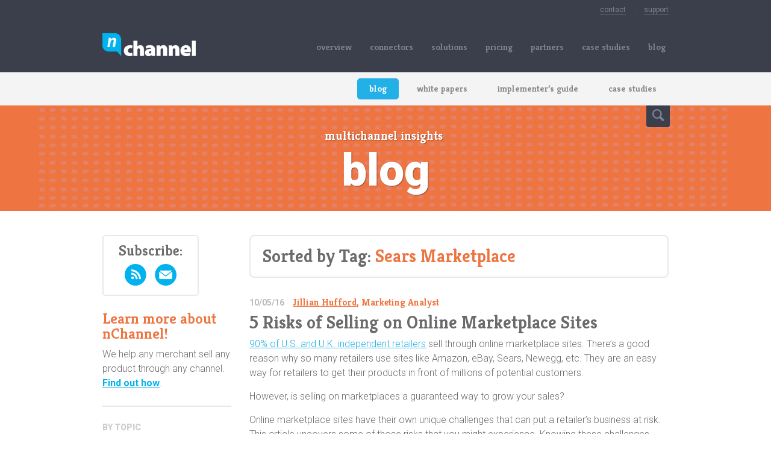

--- FILE ---
content_type: text/html; charset=UTF-8
request_url: https://www.nchannel.com/blog/tag/sears-marketplace/
body_size: 14533
content:
<!DOCTYPE html>
<html prefix="og: http://ogp.me/ns#">
    <head>
                <link rel="shortcut icon" href="https://www.nchannel.com/wp-content/themes/nchannel/favicon.ico" />
        <meta charset="utf-8">
<script type="text/javascript">
/* <![CDATA[ */
var gform;gform||(document.addEventListener("gform_main_scripts_loaded",function(){gform.scriptsLoaded=!0}),document.addEventListener("gform/theme/scripts_loaded",function(){gform.themeScriptsLoaded=!0}),window.addEventListener("DOMContentLoaded",function(){gform.domLoaded=!0}),gform={domLoaded:!1,scriptsLoaded:!1,themeScriptsLoaded:!1,isFormEditor:()=>"function"==typeof InitializeEditor,callIfLoaded:function(o){return!(!gform.domLoaded||!gform.scriptsLoaded||!gform.themeScriptsLoaded&&!gform.isFormEditor()||(gform.isFormEditor()&&console.warn("The use of gform.initializeOnLoaded() is deprecated in the form editor context and will be removed in Gravity Forms 3.1."),o(),0))},initializeOnLoaded:function(o){gform.callIfLoaded(o)||(document.addEventListener("gform_main_scripts_loaded",()=>{gform.scriptsLoaded=!0,gform.callIfLoaded(o)}),document.addEventListener("gform/theme/scripts_loaded",()=>{gform.themeScriptsLoaded=!0,gform.callIfLoaded(o)}),window.addEventListener("DOMContentLoaded",()=>{gform.domLoaded=!0,gform.callIfLoaded(o)}))},hooks:{action:{},filter:{}},addAction:function(o,r,e,t){gform.addHook("action",o,r,e,t)},addFilter:function(o,r,e,t){gform.addHook("filter",o,r,e,t)},doAction:function(o){gform.doHook("action",o,arguments)},applyFilters:function(o){return gform.doHook("filter",o,arguments)},removeAction:function(o,r){gform.removeHook("action",o,r)},removeFilter:function(o,r,e){gform.removeHook("filter",o,r,e)},addHook:function(o,r,e,t,n){null==gform.hooks[o][r]&&(gform.hooks[o][r]=[]);var d=gform.hooks[o][r];null==n&&(n=r+"_"+d.length),gform.hooks[o][r].push({tag:n,callable:e,priority:t=null==t?10:t})},doHook:function(r,o,e){var t;if(e=Array.prototype.slice.call(e,1),null!=gform.hooks[r][o]&&((o=gform.hooks[r][o]).sort(function(o,r){return o.priority-r.priority}),o.forEach(function(o){"function"!=typeof(t=o.callable)&&(t=window[t]),"action"==r?t.apply(null,e):e[0]=t.apply(null,e)})),"filter"==r)return e[0]},removeHook:function(o,r,t,n){var e;null!=gform.hooks[o][r]&&(e=(e=gform.hooks[o][r]).filter(function(o,r,e){return!!(null!=n&&n!=o.tag||null!=t&&t!=o.priority)}),gform.hooks[o][r]=e)}});
/* ]]> */
</script>

        <meta http-equiv="X-UA-Compatible" content="IE=edge,chrome=1">
        <meta name="viewport" content="width=device-width, initial-scale=1.0, maximum-scale=1.0, user-scalable=no">
        <title>Sears Marketplace Archives &#8212; Multichannel Insights</title>
        <link rel="stylesheet" href="https://www.nchannel.com/wp-content/themes/nchannel/fontello/css/fontello.css">
        <link rel="stylesheet" href="https://www.nchannel.com/wp-content/themes/nchannel/css/device-mockups.css">
        <link rel="stylesheet" href="/wp-content/themes/nchannel/style.css?v=1736562489" >
        <script src="https://www.nchannel.com/wp-content/themes/nchannel/js/lib/respond.min.js"></script>
                <meta name='robots' content='index, follow, max-image-preview:large, max-snippet:-1, max-video-preview:-1' />

<!-- Google Tag Manager for WordPress by gtm4wp.com -->
<script data-cfasync="false" data-pagespeed-no-defer>
	var gtm4wp_datalayer_name = "dataLayer";
	var dataLayer = dataLayer || [];

	const gtm4wp_scrollerscript_debugmode         = false;
	const gtm4wp_scrollerscript_callbacktime      = 100;
	const gtm4wp_scrollerscript_readerlocation    = 150;
	const gtm4wp_scrollerscript_contentelementid  = "main-content";
	const gtm4wp_scrollerscript_scannertime       = 60;
</script>
<!-- End Google Tag Manager for WordPress by gtm4wp.com -->
	<!-- This site is optimized with the Yoast SEO plugin v26.5 - https://yoast.com/wordpress/plugins/seo/ -->
	<link rel="canonical" href="https://www.nchannel.com/blog/tag/sears-marketplace/" />
	<meta property="og:locale" content="en_US" />
	<meta property="og:type" content="article" />
	<meta property="og:title" content="Sears Marketplace Archives &#8212; Multichannel Insights" />
	<meta property="og:url" content="https://www.nchannel.com/blog/tag/sears-marketplace/" />
	<meta property="og:image" content="https://www.nchannel.com/wp-content/uploads/2014/10/social-logo.png" />
	<meta property="og:image:width" content="768" />
	<meta property="og:image:height" content="757" />
	<meta property="og:image:type" content="image/png" />
	<script type="application/ld+json" class="yoast-schema-graph">{"@context":"https://schema.org","@graph":[{"@type":"CollectionPage","@id":"https://www.nchannel.com/blog/tag/sears-marketplace/","url":"https://www.nchannel.com/blog/tag/sears-marketplace/","name":"Sears Marketplace Archives &#8212; Multichannel Insights","isPartOf":{"@id":"https://www.nchannel.com/#website"},"inLanguage":"en-US"},{"@type":"WebSite","@id":"https://www.nchannel.com/#website","url":"https://www.nchannel.com/","name":"","description":"","publisher":{"@id":"https://www.nchannel.com/#organization"},"potentialAction":[{"@type":"SearchAction","target":{"@type":"EntryPoint","urlTemplate":"https://www.nchannel.com/?s={search_term_string}"},"query-input":{"@type":"PropertyValueSpecification","valueRequired":true,"valueName":"search_term_string"}}],"inLanguage":"en-US"},{"@type":"Organization","@id":"https://www.nchannel.com/#organization","name":"nChannel, Inc.","url":"https://www.nchannel.com/","logo":{"@type":"ImageObject","inLanguage":"en-US","@id":"https://www.nchannel.com/#/schema/logo/image/","url":"https://www.nchannel.com/wp-content/uploads/2015/04/nChannel-Logo.jpeg","contentUrl":"https://www.nchannel.com/wp-content/uploads/2015/04/nChannel-Logo.jpeg","width":1800,"height":448,"caption":"nChannel, Inc."},"image":{"@id":"https://www.nchannel.com/#/schema/logo/image/"},"sameAs":["https://www.facebook.com/nChannelCloud"]}]}</script>
	<!-- / Yoast SEO plugin. -->


<link rel='dns-prefetch' href='//stats.wp.com' />
<link rel='dns-prefetch' href='//fonts.googleapis.com' />
<link rel="alternate" type="application/rss+xml" title=" &raquo; Sears Marketplace Tag Feed" href="https://www.nchannel.com/blog/tag/sears-marketplace/feed/" />
<style id='wp-img-auto-sizes-contain-inline-css' type='text/css'>
img:is([sizes=auto i],[sizes^="auto," i]){contain-intrinsic-size:3000px 1500px}
/*# sourceURL=wp-img-auto-sizes-contain-inline-css */
</style>
<style id='wp-emoji-styles-inline-css' type='text/css'>

	img.wp-smiley, img.emoji {
		display: inline !important;
		border: none !important;
		box-shadow: none !important;
		height: 1em !important;
		width: 1em !important;
		margin: 0 0.07em !important;
		vertical-align: -0.1em !important;
		background: none !important;
		padding: 0 !important;
	}
/*# sourceURL=wp-emoji-styles-inline-css */
</style>
<style id='wp-block-library-inline-css' type='text/css'>
:root{--wp-block-synced-color:#7a00df;--wp-block-synced-color--rgb:122,0,223;--wp-bound-block-color:var(--wp-block-synced-color);--wp-editor-canvas-background:#ddd;--wp-admin-theme-color:#007cba;--wp-admin-theme-color--rgb:0,124,186;--wp-admin-theme-color-darker-10:#006ba1;--wp-admin-theme-color-darker-10--rgb:0,107,160.5;--wp-admin-theme-color-darker-20:#005a87;--wp-admin-theme-color-darker-20--rgb:0,90,135;--wp-admin-border-width-focus:2px}@media (min-resolution:192dpi){:root{--wp-admin-border-width-focus:1.5px}}.wp-element-button{cursor:pointer}:root .has-very-light-gray-background-color{background-color:#eee}:root .has-very-dark-gray-background-color{background-color:#313131}:root .has-very-light-gray-color{color:#eee}:root .has-very-dark-gray-color{color:#313131}:root .has-vivid-green-cyan-to-vivid-cyan-blue-gradient-background{background:linear-gradient(135deg,#00d084,#0693e3)}:root .has-purple-crush-gradient-background{background:linear-gradient(135deg,#34e2e4,#4721fb 50%,#ab1dfe)}:root .has-hazy-dawn-gradient-background{background:linear-gradient(135deg,#faaca8,#dad0ec)}:root .has-subdued-olive-gradient-background{background:linear-gradient(135deg,#fafae1,#67a671)}:root .has-atomic-cream-gradient-background{background:linear-gradient(135deg,#fdd79a,#004a59)}:root .has-nightshade-gradient-background{background:linear-gradient(135deg,#330968,#31cdcf)}:root .has-midnight-gradient-background{background:linear-gradient(135deg,#020381,#2874fc)}:root{--wp--preset--font-size--normal:16px;--wp--preset--font-size--huge:42px}.has-regular-font-size{font-size:1em}.has-larger-font-size{font-size:2.625em}.has-normal-font-size{font-size:var(--wp--preset--font-size--normal)}.has-huge-font-size{font-size:var(--wp--preset--font-size--huge)}.has-text-align-center{text-align:center}.has-text-align-left{text-align:left}.has-text-align-right{text-align:right}.has-fit-text{white-space:nowrap!important}#end-resizable-editor-section{display:none}.aligncenter{clear:both}.items-justified-left{justify-content:flex-start}.items-justified-center{justify-content:center}.items-justified-right{justify-content:flex-end}.items-justified-space-between{justify-content:space-between}.screen-reader-text{border:0;clip-path:inset(50%);height:1px;margin:-1px;overflow:hidden;padding:0;position:absolute;width:1px;word-wrap:normal!important}.screen-reader-text:focus{background-color:#ddd;clip-path:none;color:#444;display:block;font-size:1em;height:auto;left:5px;line-height:normal;padding:15px 23px 14px;text-decoration:none;top:5px;width:auto;z-index:100000}html :where(.has-border-color){border-style:solid}html :where([style*=border-top-color]){border-top-style:solid}html :where([style*=border-right-color]){border-right-style:solid}html :where([style*=border-bottom-color]){border-bottom-style:solid}html :where([style*=border-left-color]){border-left-style:solid}html :where([style*=border-width]){border-style:solid}html :where([style*=border-top-width]){border-top-style:solid}html :where([style*=border-right-width]){border-right-style:solid}html :where([style*=border-bottom-width]){border-bottom-style:solid}html :where([style*=border-left-width]){border-left-style:solid}html :where(img[class*=wp-image-]){height:auto;max-width:100%}:where(figure){margin:0 0 1em}html :where(.is-position-sticky){--wp-admin--admin-bar--position-offset:var(--wp-admin--admin-bar--height,0px)}@media screen and (max-width:600px){html :where(.is-position-sticky){--wp-admin--admin-bar--position-offset:0px}}

/*# sourceURL=wp-block-library-inline-css */
</style><style id='global-styles-inline-css' type='text/css'>
:root{--wp--preset--aspect-ratio--square: 1;--wp--preset--aspect-ratio--4-3: 4/3;--wp--preset--aspect-ratio--3-4: 3/4;--wp--preset--aspect-ratio--3-2: 3/2;--wp--preset--aspect-ratio--2-3: 2/3;--wp--preset--aspect-ratio--16-9: 16/9;--wp--preset--aspect-ratio--9-16: 9/16;--wp--preset--color--black: #000000;--wp--preset--color--cyan-bluish-gray: #abb8c3;--wp--preset--color--white: #ffffff;--wp--preset--color--pale-pink: #f78da7;--wp--preset--color--vivid-red: #cf2e2e;--wp--preset--color--luminous-vivid-orange: #ff6900;--wp--preset--color--luminous-vivid-amber: #fcb900;--wp--preset--color--light-green-cyan: #7bdcb5;--wp--preset--color--vivid-green-cyan: #00d084;--wp--preset--color--pale-cyan-blue: #8ed1fc;--wp--preset--color--vivid-cyan-blue: #0693e3;--wp--preset--color--vivid-purple: #9b51e0;--wp--preset--gradient--vivid-cyan-blue-to-vivid-purple: linear-gradient(135deg,rgb(6,147,227) 0%,rgb(155,81,224) 100%);--wp--preset--gradient--light-green-cyan-to-vivid-green-cyan: linear-gradient(135deg,rgb(122,220,180) 0%,rgb(0,208,130) 100%);--wp--preset--gradient--luminous-vivid-amber-to-luminous-vivid-orange: linear-gradient(135deg,rgb(252,185,0) 0%,rgb(255,105,0) 100%);--wp--preset--gradient--luminous-vivid-orange-to-vivid-red: linear-gradient(135deg,rgb(255,105,0) 0%,rgb(207,46,46) 100%);--wp--preset--gradient--very-light-gray-to-cyan-bluish-gray: linear-gradient(135deg,rgb(238,238,238) 0%,rgb(169,184,195) 100%);--wp--preset--gradient--cool-to-warm-spectrum: linear-gradient(135deg,rgb(74,234,220) 0%,rgb(151,120,209) 20%,rgb(207,42,186) 40%,rgb(238,44,130) 60%,rgb(251,105,98) 80%,rgb(254,248,76) 100%);--wp--preset--gradient--blush-light-purple: linear-gradient(135deg,rgb(255,206,236) 0%,rgb(152,150,240) 100%);--wp--preset--gradient--blush-bordeaux: linear-gradient(135deg,rgb(254,205,165) 0%,rgb(254,45,45) 50%,rgb(107,0,62) 100%);--wp--preset--gradient--luminous-dusk: linear-gradient(135deg,rgb(255,203,112) 0%,rgb(199,81,192) 50%,rgb(65,88,208) 100%);--wp--preset--gradient--pale-ocean: linear-gradient(135deg,rgb(255,245,203) 0%,rgb(182,227,212) 50%,rgb(51,167,181) 100%);--wp--preset--gradient--electric-grass: linear-gradient(135deg,rgb(202,248,128) 0%,rgb(113,206,126) 100%);--wp--preset--gradient--midnight: linear-gradient(135deg,rgb(2,3,129) 0%,rgb(40,116,252) 100%);--wp--preset--font-size--small: 13px;--wp--preset--font-size--medium: 20px;--wp--preset--font-size--large: 36px;--wp--preset--font-size--x-large: 42px;--wp--preset--spacing--20: 0.44rem;--wp--preset--spacing--30: 0.67rem;--wp--preset--spacing--40: 1rem;--wp--preset--spacing--50: 1.5rem;--wp--preset--spacing--60: 2.25rem;--wp--preset--spacing--70: 3.38rem;--wp--preset--spacing--80: 5.06rem;--wp--preset--shadow--natural: 6px 6px 9px rgba(0, 0, 0, 0.2);--wp--preset--shadow--deep: 12px 12px 50px rgba(0, 0, 0, 0.4);--wp--preset--shadow--sharp: 6px 6px 0px rgba(0, 0, 0, 0.2);--wp--preset--shadow--outlined: 6px 6px 0px -3px rgb(255, 255, 255), 6px 6px rgb(0, 0, 0);--wp--preset--shadow--crisp: 6px 6px 0px rgb(0, 0, 0);}:where(.is-layout-flex){gap: 0.5em;}:where(.is-layout-grid){gap: 0.5em;}body .is-layout-flex{display: flex;}.is-layout-flex{flex-wrap: wrap;align-items: center;}.is-layout-flex > :is(*, div){margin: 0;}body .is-layout-grid{display: grid;}.is-layout-grid > :is(*, div){margin: 0;}:where(.wp-block-columns.is-layout-flex){gap: 2em;}:where(.wp-block-columns.is-layout-grid){gap: 2em;}:where(.wp-block-post-template.is-layout-flex){gap: 1.25em;}:where(.wp-block-post-template.is-layout-grid){gap: 1.25em;}.has-black-color{color: var(--wp--preset--color--black) !important;}.has-cyan-bluish-gray-color{color: var(--wp--preset--color--cyan-bluish-gray) !important;}.has-white-color{color: var(--wp--preset--color--white) !important;}.has-pale-pink-color{color: var(--wp--preset--color--pale-pink) !important;}.has-vivid-red-color{color: var(--wp--preset--color--vivid-red) !important;}.has-luminous-vivid-orange-color{color: var(--wp--preset--color--luminous-vivid-orange) !important;}.has-luminous-vivid-amber-color{color: var(--wp--preset--color--luminous-vivid-amber) !important;}.has-light-green-cyan-color{color: var(--wp--preset--color--light-green-cyan) !important;}.has-vivid-green-cyan-color{color: var(--wp--preset--color--vivid-green-cyan) !important;}.has-pale-cyan-blue-color{color: var(--wp--preset--color--pale-cyan-blue) !important;}.has-vivid-cyan-blue-color{color: var(--wp--preset--color--vivid-cyan-blue) !important;}.has-vivid-purple-color{color: var(--wp--preset--color--vivid-purple) !important;}.has-black-background-color{background-color: var(--wp--preset--color--black) !important;}.has-cyan-bluish-gray-background-color{background-color: var(--wp--preset--color--cyan-bluish-gray) !important;}.has-white-background-color{background-color: var(--wp--preset--color--white) !important;}.has-pale-pink-background-color{background-color: var(--wp--preset--color--pale-pink) !important;}.has-vivid-red-background-color{background-color: var(--wp--preset--color--vivid-red) !important;}.has-luminous-vivid-orange-background-color{background-color: var(--wp--preset--color--luminous-vivid-orange) !important;}.has-luminous-vivid-amber-background-color{background-color: var(--wp--preset--color--luminous-vivid-amber) !important;}.has-light-green-cyan-background-color{background-color: var(--wp--preset--color--light-green-cyan) !important;}.has-vivid-green-cyan-background-color{background-color: var(--wp--preset--color--vivid-green-cyan) !important;}.has-pale-cyan-blue-background-color{background-color: var(--wp--preset--color--pale-cyan-blue) !important;}.has-vivid-cyan-blue-background-color{background-color: var(--wp--preset--color--vivid-cyan-blue) !important;}.has-vivid-purple-background-color{background-color: var(--wp--preset--color--vivid-purple) !important;}.has-black-border-color{border-color: var(--wp--preset--color--black) !important;}.has-cyan-bluish-gray-border-color{border-color: var(--wp--preset--color--cyan-bluish-gray) !important;}.has-white-border-color{border-color: var(--wp--preset--color--white) !important;}.has-pale-pink-border-color{border-color: var(--wp--preset--color--pale-pink) !important;}.has-vivid-red-border-color{border-color: var(--wp--preset--color--vivid-red) !important;}.has-luminous-vivid-orange-border-color{border-color: var(--wp--preset--color--luminous-vivid-orange) !important;}.has-luminous-vivid-amber-border-color{border-color: var(--wp--preset--color--luminous-vivid-amber) !important;}.has-light-green-cyan-border-color{border-color: var(--wp--preset--color--light-green-cyan) !important;}.has-vivid-green-cyan-border-color{border-color: var(--wp--preset--color--vivid-green-cyan) !important;}.has-pale-cyan-blue-border-color{border-color: var(--wp--preset--color--pale-cyan-blue) !important;}.has-vivid-cyan-blue-border-color{border-color: var(--wp--preset--color--vivid-cyan-blue) !important;}.has-vivid-purple-border-color{border-color: var(--wp--preset--color--vivid-purple) !important;}.has-vivid-cyan-blue-to-vivid-purple-gradient-background{background: var(--wp--preset--gradient--vivid-cyan-blue-to-vivid-purple) !important;}.has-light-green-cyan-to-vivid-green-cyan-gradient-background{background: var(--wp--preset--gradient--light-green-cyan-to-vivid-green-cyan) !important;}.has-luminous-vivid-amber-to-luminous-vivid-orange-gradient-background{background: var(--wp--preset--gradient--luminous-vivid-amber-to-luminous-vivid-orange) !important;}.has-luminous-vivid-orange-to-vivid-red-gradient-background{background: var(--wp--preset--gradient--luminous-vivid-orange-to-vivid-red) !important;}.has-very-light-gray-to-cyan-bluish-gray-gradient-background{background: var(--wp--preset--gradient--very-light-gray-to-cyan-bluish-gray) !important;}.has-cool-to-warm-spectrum-gradient-background{background: var(--wp--preset--gradient--cool-to-warm-spectrum) !important;}.has-blush-light-purple-gradient-background{background: var(--wp--preset--gradient--blush-light-purple) !important;}.has-blush-bordeaux-gradient-background{background: var(--wp--preset--gradient--blush-bordeaux) !important;}.has-luminous-dusk-gradient-background{background: var(--wp--preset--gradient--luminous-dusk) !important;}.has-pale-ocean-gradient-background{background: var(--wp--preset--gradient--pale-ocean) !important;}.has-electric-grass-gradient-background{background: var(--wp--preset--gradient--electric-grass) !important;}.has-midnight-gradient-background{background: var(--wp--preset--gradient--midnight) !important;}.has-small-font-size{font-size: var(--wp--preset--font-size--small) !important;}.has-medium-font-size{font-size: var(--wp--preset--font-size--medium) !important;}.has-large-font-size{font-size: var(--wp--preset--font-size--large) !important;}.has-x-large-font-size{font-size: var(--wp--preset--font-size--x-large) !important;}
/*# sourceURL=global-styles-inline-css */
</style>

<style id='classic-theme-styles-inline-css' type='text/css'>
/*! This file is auto-generated */
.wp-block-button__link{color:#fff;background-color:#32373c;border-radius:9999px;box-shadow:none;text-decoration:none;padding:calc(.667em + 2px) calc(1.333em + 2px);font-size:1.125em}.wp-block-file__button{background:#32373c;color:#fff;text-decoration:none}
/*# sourceURL=/wp-includes/css/classic-themes.min.css */
</style>
<link rel='stylesheet' id='rtsocial-styleSheet-css' href='https://www.nchannel.com/wp-content/plugins/rtsocial/styles/style.css?ver=1736562492' type='text/css' media='all' />
<link rel='stylesheet' id='smls-fontawesome-style-css' href='https://www.nchannel.com/wp-content/plugins/smart-logo-showcase/css/font-awesome.min.css?ver=2.0.7' type='text/css' media='all' />
<link rel='stylesheet' id='smls-popup-style-css' href='https://www.nchannel.com/wp-content/plugins/smart-logo-showcase/css/lightbox.css?ver=2.0.7' type='text/css' media='all' />
<link rel='stylesheet' id='smls-google-fonts-sans-css' href='https://fonts.googleapis.com/css?family=Open+Sans%3A400%2C300%2C600%2C700%2C800&#038;ver=6.9' type='text/css' media='all' />
<link rel='stylesheet' id='smls-google-fonts-roboto-css' href='https://fonts.googleapis.com/css?family=Roboto%3A400%2C300italic%2C400italic%2C500%2C500italic%2C700%2C700italic%2C900italic%2C900&#038;ver=6.9' type='text/css' media='all' />
<link rel='stylesheet' id='smls-google-fonts-lato-css' href='https://fonts.googleapis.com/css?family=Lato%3A400%2C300italic%2C400italic%2C700%2C700italic%2C900italic%2C900&#038;ver=6.9' type='text/css' media='all' />
<link rel='stylesheet' id='smls-google-fonts-montserrat-css' href='https://fonts.googleapis.com/css?family=Montserrat%3A400%2C700&#038;ver=6.9' type='text/css' media='all' />
<link rel='stylesheet' id='smls-google-fonts-merriweather-css' href='https://fonts.googleapis.com/css?family=Merriweather+Sans%3A300%2C400%2C700%2C800+Sans%3A300%2C400%2C700&#038;ver=6.9' type='text/css' media='all' />
<link rel='stylesheet' id='smls-google-fonts-droid-css' href='https://fonts.googleapis.com/css?family=Droid+Sans%3A400%2C700&#038;ver=6.9' type='text/css' media='all' />
<link rel='stylesheet' id='smls-google-fonts-oxygen-css' href='https://fonts.googleapis.com/css?family=Oxygen%3A300%2C400%2C700&#038;ver=6.9' type='text/css' media='all' />
<link rel='stylesheet' id='smls-google-fonts-raleway-css' href='https://fonts.googleapis.com/css?family=Raleway%3A100%2C200%2C300%2C400%2C500%2C600%2C700%2C800%2C900&#038;ver=6.9' type='text/css' media='all' />
<link rel='stylesheet' id='smls-scroller-style-css' href='https://www.nchannel.com/wp-content/plugins/smart-logo-showcase/css/jquery.mCustomScrollbar.css?ver=2.0.7' type='text/css' media='all' />
<link rel='stylesheet' id='smls-pretty-style-css' href='https://www.nchannel.com/wp-content/plugins/smart-logo-showcase/css/prettyPhoto.css?ver=2.0.7' type='text/css' media='all' />
<link rel='stylesheet' id='smls-owl-style-css' href='https://www.nchannel.com/wp-content/plugins/smart-logo-showcase/css/owl.carousel.css?ver=2.0.7' type='text/css' media='all' />
<link rel='stylesheet' id='smls-bxslider-style-css' href='https://www.nchannel.com/wp-content/plugins/smart-logo-showcase/css/jquery.bxslider.css?ver=2.0.7' type='text/css' media='all' />
<link rel='stylesheet' id='smls-flipster-style-css' href='https://www.nchannel.com/wp-content/plugins/smart-logo-showcase/css/jquery.flipster.css?ver=2.0.7' type='text/css' media='all' />
<link rel='stylesheet' id='smls-tooltip-style-css' href='https://www.nchannel.com/wp-content/plugins/smart-logo-showcase/css/tooltipster.bundle.css?ver=2.0.7' type='text/css' media='all' />
<link rel='stylesheet' id='smls-frontend-style-css' href='https://www.nchannel.com/wp-content/plugins/smart-logo-showcase/css/smls-frontend-style.css?ver=2.0.7' type='text/css' media='all' />
<link rel='stylesheet' id='smls-responsive-style-css' href='https://www.nchannel.com/wp-content/plugins/smart-logo-showcase/css/smls-responsive.css?ver=2.0.7' type='text/css' media='all' />
<link rel='stylesheet' id='tablepress-default-css' href='https://www.nchannel.com/wp-content/tablepress-combined.min.css?ver=38' type='text/css' media='all' />
<script type="text/javascript" src="https://www.nchannel.com/wp-includes/js/jquery/jquery.min.js?ver=3.7.1" id="jquery-core-js"></script>
<script type="text/javascript" src="https://www.nchannel.com/wp-includes/js/jquery/jquery-migrate.min.js?ver=3.4.1" id="jquery-migrate-js"></script>
<script type="text/javascript" defer='defer' src="https://www.nchannel.com/wp-content/plugins/gravityforms/js/jquery.json.min.js?ver=2.9.23.2" id="gform_json-js"></script>
<script type="text/javascript" id="gform_gravityforms-js-extra">
/* <![CDATA[ */
var gf_global = {"gf_currency_config":{"name":"U.S. Dollar","symbol_left":"$","symbol_right":"","symbol_padding":"","thousand_separator":",","decimal_separator":".","decimals":2,"code":"USD"},"base_url":"https://www.nchannel.com/wp-content/plugins/gravityforms","number_formats":[],"spinnerUrl":"https://www.nchannel.com/wp-content/plugins/gravityforms/images/spinner.svg","version_hash":"61c2546ca4ba0042722add75a83288bb","strings":{"newRowAdded":"New row added.","rowRemoved":"Row removed","formSaved":"The form has been saved.  The content contains the link to return and complete the form."}};
var gform_i18n = {"datepicker":{"days":{"monday":"Mo","tuesday":"Tu","wednesday":"We","thursday":"Th","friday":"Fr","saturday":"Sa","sunday":"Su"},"months":{"january":"January","february":"February","march":"March","april":"April","may":"May","june":"June","july":"July","august":"August","september":"September","october":"October","november":"November","december":"December"},"firstDay":1,"iconText":"Select date"}};
var gf_legacy_multi = {"4":"1"};
var gform_gravityforms = {"strings":{"invalid_file_extension":"This type of file is not allowed. Must be one of the following:","delete_file":"Delete this file","in_progress":"in progress","file_exceeds_limit":"File exceeds size limit","illegal_extension":"This type of file is not allowed.","max_reached":"Maximum number of files reached","unknown_error":"There was a problem while saving the file on the server","currently_uploading":"Please wait for the uploading to complete","cancel":"Cancel","cancel_upload":"Cancel this upload","cancelled":"Cancelled","error":"Error","message":"Message"},"vars":{"images_url":"https://www.nchannel.com/wp-content/plugins/gravityforms/images"}};
//# sourceURL=gform_gravityforms-js-extra
/* ]]> */
</script>
<script type="text/javascript" id="gform_gravityforms-js-before">
/* <![CDATA[ */

//# sourceURL=gform_gravityforms-js-before
/* ]]> */
</script>
<script type="text/javascript" defer='defer' src="https://www.nchannel.com/wp-content/plugins/gravityforms/js/gravityforms.min.js?ver=2.9.23.2" id="gform_gravityforms-js"></script>
<script type="text/javascript" defer='defer' src="https://www.nchannel.com/wp-content/plugins/gravityforms/assets/js/dist/utils.min.js?ver=380b7a5ec0757c78876bc8a59488f2f3" id="gform_gravityforms_utils-js"></script>
<script type="text/javascript" src="https://www.nchannel.com/wp-content/plugins/smart-logo-showcase/js/lightbox.js?ver=2.0.7" id="smls-popup-script-js"></script>
<script type="text/javascript" src="https://www.nchannel.com/wp-content/plugins/smart-logo-showcase/js/jquery.mCustomScrollbar.concat.min.js?ver=2.0.7" id="smls-scroller-script-js"></script>
<script type="text/javascript" src="https://www.nchannel.com/wp-content/plugins/smart-logo-showcase/js/jquery.prettyPhoto.js?ver=2.0.7" id="smls-pretty-script-js"></script>
<script type="text/javascript" src="https://www.nchannel.com/wp-content/plugins/smart-logo-showcase/js/imagesloaded.min.js?ver=2.0.7" id="smls-imageload-script-js"></script>
<script type="text/javascript" src="https://www.nchannel.com/wp-content/plugins/smart-logo-showcase/js/isotope.js?ver=2.0.7" id="smls-filter-script-js"></script>
<script type="text/javascript" src="https://www.nchannel.com/wp-content/plugins/smart-logo-showcase/js/owl.carousel.js?ver=2.0.7" id="smls-owl-script-js"></script>
<script type="text/javascript" src="https://www.nchannel.com/wp-content/plugins/smart-logo-showcase/js/jquery.bxslider.js?ver=2.0.7" id="smls-bxslider-script-js"></script>
<script type="text/javascript" src="https://www.nchannel.com/wp-content/plugins/smart-logo-showcase/js/jquery.flipster.js?ver=2.0.7" id="smls-flipster-script-js"></script>
<script type="text/javascript" src="https://www.nchannel.com/wp-content/plugins/smart-logo-showcase/js/tooltipster.bundle.js?ver=2.0.7" id="smls-tooltip-script-js"></script>
<script type="text/javascript" id="smls-frontend-script-js-extra">
/* <![CDATA[ */
var smls_frontend_js_params = {"ajax_url":"https://www.nchannel.com/wp-admin/admin-ajax.php","ajax_nonce":"4374d78389"};
//# sourceURL=smls-frontend-script-js-extra
/* ]]> */
</script>
<script type="text/javascript" src="https://www.nchannel.com/wp-content/plugins/smart-logo-showcase/js/smls-frontend-script.js?ver=2.0.7" id="smls-frontend-script-js"></script>
<script type="text/javascript" src="https://www.nchannel.com/wp-content/plugins/duracelltomi-google-tag-manager/dist/js/analytics-talk-content-tracking.js?ver=1.22.2" id="gtm4wp-scroll-tracking-js"></script>
<link rel="https://api.w.org/" href="https://www.nchannel.com/wp-json/" /><link rel="alternate" title="JSON" type="application/json" href="https://www.nchannel.com/wp-json/wp/v2/tags/208" /><link rel="EditURI" type="application/rsd+xml" title="RSD" href="https://www.nchannel.com/xmlrpc.php?rsd" />
	<script type="text/javascript">
		var ajaxurl = 'https://www.nchannel.com/wp-admin/admin-ajax.php';
	</script>
		<style>img#wpstats{display:none}</style>
		
<!-- Google Tag Manager for WordPress by gtm4wp.com -->
<!-- GTM Container placement set to manual -->
<script data-cfasync="false" data-pagespeed-no-defer type="text/javascript">
	var dataLayer_content = {"pageTitle":"Sears Marketplace Archives &#8212; Multichannel Insights","pagePostType":"post","pagePostType2":"tag-post"};
	dataLayer.push( dataLayer_content );
</script>
<script data-cfasync="false" data-pagespeed-no-defer type="text/javascript">
(function(w,d,s,l,i){w[l]=w[l]||[];w[l].push({'gtm.start':
new Date().getTime(),event:'gtm.js'});var f=d.getElementsByTagName(s)[0],
j=d.createElement(s),dl=l!='dataLayer'?'&l='+l:'';j.async=true;j.src=
'//www.googletagmanager.com/gtm.js?id='+i+dl;f.parentNode.insertBefore(j,f);
})(window,document,'script','dataLayer','GTM-NQRF4H');
</script>
<!-- End Google Tag Manager for WordPress by gtm4wp.com -->        <script>
            var template_url = "https://www.nchannel.com/wp-content/themes/nchannel";
        </script>
    </head>
        <body class="archive tag tag-sears-marketplace tag-208 wp-theme-nchannel  chrome">
    
<!-- GTM Container placement set to manual -->
<!-- Google Tag Manager (noscript) -->
				<noscript><iframe src="https://www.googletagmanager.com/ns.html?id=GTM-NQRF4H" height="0" width="0" style="display:none;visibility:hidden" aria-hidden="true"></iframe></noscript>
<!-- End Google Tag Manager (noscript) -->    <div class="header-section">
                    <div class="sign-in">
                <div class="contain">
                    <a href="#" id="support-link">support</a>
                    <a href="https://www.nchannel.com/contact/">contact</a>
                </div><!-- .contain -->
            </div><!-- .sign-in -->
                <div class="top-bar" id="main-nav">
            <div class="contain">

                <a href="https://www.nchannel.com" class="the-logo">
                    nChannel
                </a><!-- .the-logo -->
                                                            <ul class="nav"><li id="menu-item-43" class="mobile-hidden-menu-item menu-item menu-item-type-post_type menu-item-object-page menu-item-43"><a href="https://www.nchannel.com/blog/">blog</a></li>
<li id="menu-item-15912" class="menu-item menu-item-type-post_type menu-item-object-page menu-item-15912"><a href="https://www.nchannel.com/case-studies/">case studies</a></li>
<li id="menu-item-16446" class="menu-item menu-item-type-post_type menu-item-object-page menu-item-16446"><a href="https://www.nchannel.com/partners/">partners</a></li>
<li id="menu-item-20" class="menu-item menu-item-type-post_type menu-item-object-page menu-item-20"><a href="https://www.nchannel.com/pricing/">pricing</a></li>
<li id="menu-item-13929" class="menu-item menu-item-type-post_type menu-item-object-page menu-item-13929"><a href="https://www.nchannel.com/solutions/">solutions</a></li>
<li id="menu-item-310" class="menu-item menu-item-type-post_type menu-item-object-page menu-item-310"><a href="https://www.nchannel.com/connectors/">connectors</a></li>
<li id="menu-item-12681" class="menu-item menu-item-type-post_type menu-item-object-page menu-item-12681"><a href="https://www.nchannel.com/overview/">overview</a></li>
</ul>                    <!-- .nav -->

                    <div id="dl-menu" class="dl-menuwrapper">
                        <button class="dl-trigger">Open Menu</button>
                        <ul class="dl-menu">
                            <ul id="menu-main-menu-1" class="menu"><li class="mobile-hidden-menu-item menu-item menu-item-type-post_type menu-item-object-page menu-item-43"><a href="https://www.nchannel.com/blog/">blog</a></li>
<li class="menu-item menu-item-type-post_type menu-item-object-page menu-item-15912"><a href="https://www.nchannel.com/case-studies/">case studies</a></li>
<li class="menu-item menu-item-type-post_type menu-item-object-page menu-item-16446"><a href="https://www.nchannel.com/partners/">partners</a></li>
<li class="menu-item menu-item-type-post_type menu-item-object-page menu-item-20"><a href="https://www.nchannel.com/pricing/">pricing</a></li>
<li class="menu-item menu-item-type-post_type menu-item-object-page menu-item-13929"><a href="https://www.nchannel.com/solutions/">solutions</a></li>
<li class="menu-item menu-item-type-post_type menu-item-object-page menu-item-310"><a href="https://www.nchannel.com/connectors/">connectors</a></li>
<li class="menu-item menu-item-type-post_type menu-item-object-page menu-item-12681"><a href="https://www.nchannel.com/overview/">overview</a></li>
</ul>                            <li>
                                <a href="#">Multichannel Insights</a>
                                                                    <ul class="dl-submenu"><li id="menu-item-15879" class="menu-item menu-item-type-post_type menu-item-object-page menu-item-15879"><a href="https://www.nchannel.com/case-studies/">case studies</a></li>
<li id="menu-item-14475" class="menu-item menu-item-type-custom menu-item-object-custom menu-item-14475"><a href="http://pages.nchannel.com/implementers-guide/">implementer&#8217;s guide</a></li>
<li id="menu-item-66" class="whitepapers-menu-item menu-item menu-item-type-post_type menu-item-object-page menu-item-66"><a href="https://www.nchannel.com/white-papers/">white papers</a></li>
<li id="menu-item-48" class="blog-menu-item menu-item menu-item-type-post_type menu-item-object-page menu-item-48"><a href="https://www.nchannel.com/blog/">blog</a></li>
</ul>                                <!-- .submenu -->
                            </li>
                        </ul><!-- .dl-menu -->
                    </div><!-- .dl-menuwrapper -->
                
            </div><!-- .contain -->
        </div><!-- .top-bar -->
                            <div class="top-sub-bar">
                <div class="contain">
                                            <ul class="submenu"><li class="menu-item menu-item-type-post_type menu-item-object-page menu-item-15879"><a href="https://www.nchannel.com/case-studies/">case studies</a></li>
<li class="menu-item menu-item-type-custom menu-item-object-custom menu-item-14475"><a href="http://pages.nchannel.com/implementers-guide/">implementer&#8217;s guide</a></li>
<li class="whitepapers-menu-item menu-item menu-item-type-post_type menu-item-object-page menu-item-66"><a href="https://www.nchannel.com/white-papers/">white papers</a></li>
<li class="blog-menu-item menu-item menu-item-type-post_type menu-item-object-page menu-item-48"><a href="https://www.nchannel.com/blog/">blog</a></li>
</ul>                    <!-- .submenu -->
                </div><!-- .contain -->
            </div><!-- .top-sub-bar -->
                        <div id="under">
            <div id="search-3" class="search-box-wrap">
<form method="get" id="searchform" class="closed" action="https://www.nchannel.com/">
    <input type="text" name="s" id="s" class="search" placeholder="Search" onfocus="if (this.value == 'Search') {this.value = '';}" onblur="if (this.value == '') {this.value = 'Search';}" />
    <div class="submit-wrap">
        <div class="icon-search"></div><!-- .icon-search -->
        <input type="submit" name="search" class="submit" id="searchsubmit" value="Search" />
    </div>
</form>
</div>                    </div><!-- #under -->  
    </div><!-- .header-section --><div class="body-section">
    <div id="blog-top">
        <div class="contain">
            <div class="cta">
                <h3>multichannel insights</h3>
                <h2>blog</h2>
            </div><!-- .cta -->
        </div><!-- .contain -->
    </div><!-- .cyan -->

    <div id="sidebar-layout">
    <div class="contain">
        <div class="subscribe-top mobile">
            <div class="rss">
    <h5>Subscribe:</h5>
    <a href="http://feeds.feedburner.com/nchannel" target="_blank">
        <img src="https://www.nchannel.com/wp-content/themes/nchannel/images/icon-rss.png" alt="">
    </a>
    <a href="#" id="blog-email-signup" class="email-signup">
        <img src="https://www.nchannel.com/wp-content/themes/nchannel/images/icon-email.png" alt="">
    </a>
</div><!-- .rss -->        </div><!-- .mobile -->

        <div id="main-content">
                            <div class="tag-box">
                <h3>Sorted by Tag: <span>Sears Marketplace</span></h3>
            </div><!-- .tag-box -->
        
        

                                    <div class="article">
                                <div class="author-details">
                    <span class="date">10/05/16</span>
                    <h4>
                        <a href="https://www.nchannel.com/blog/author/jknox/" title="Posts by Jillian Hufford" rel="author">Jillian Hufford</a>, Marketing Analyst                    </h4>
                </div><!-- .author-details -->

                <h2 class="main-title">
                    <a href="https://www.nchannel.com/blog/risks-of-selling-on-online-marketplace-sites/">
                        5 Risks of Selling on Online Marketplace Sites                    </a>
                </h2><!-- .main-title -->

                                <p><a href="https://www.internetretailer.com/2015/06/02/should-you-sell-online-marketplaces" target="_blank">90% of U.S. and U.K. independent retailers</a> sell through online marketplace sites. There’s a good reason why so many retailers use sites like Amazon, eBay, Sears, Newegg, etc. They are an easy way for retailers to get their products in front of millions of potential customers.</p>
<p>However, is selling on marketplaces a guaranteed way to grow your sales?</p>
<p>Online marketplace sites have their own unique challenges that can put a retailer’s business at risk. This article uncovers some of those risks that you might experience. Knowing these challenges upfront can help you decide if selling on online marketplace is right for your business. <a href="https://www.nchannel.com/blog/risks-of-selling-on-online-marketplace-sites/#more-15057" class="more-link"><span aria-label="Continue reading 5 Risks of Selling on Online Marketplace Sites">(more&hellip;)</span></a></p>
                <div class="cf"></div><!-- .cf -->
                <div class="more">
                    <a href="https://www.nchannel.com/blog/risks-of-selling-on-online-marketplace-sites/" class="btn">view article</a>
                </div><!-- .more -->
            </div><!-- .article -->
                        <div class="article">
                                <div class="author-details">
                    <span class="date">11/17/15</span>
                    <h4>
                        <a href="https://www.nchannel.com/blog/author/rlunka/" title="Posts by Ryan Lunka" rel="author">Ryan Lunka</a>, Marketing Professional                    </h4>
                </div><!-- .author-details -->

                <h2 class="main-title">
                    <a href="https://www.nchannel.com/blog/sell-on-sears-marketplace/">
                        Sell On Sears Marketplace To Grow Your eCommerce Business                    </a>
                </h2><!-- .main-title -->

                                <p>eCommerce marketplaces, like eBay and Amazon, are often the first places a merchant looks for growth opportunities.  And, yes, unless you are in some very specific niche industry, it&#8217;s likely that eBay and Amazon are your best eCommerce marketplaces to place to start with.</p>
<p>But, they are far from the only ones out there. Among the bevy of smaller (but still quite large) eCommerce marketplaces lies Sears&#8211;yes, that Sears.</p>
<p>In this post I&#8217;ll make a case for why you should sell on Sears Marketplace to expand your eCommerce business.</p>
<p> <a href="https://www.nchannel.com/blog/sell-on-sears-marketplace/#more-14688" class="more-link"><span aria-label="Continue reading Sell On Sears Marketplace To Grow Your eCommerce Business">(more&hellip;)</span></a></p>
                <div class="cf"></div><!-- .cf -->
                <div class="more">
                    <a href="https://www.nchannel.com/blog/sell-on-sears-marketplace/" class="btn">view article</a>
                </div><!-- .more -->
            </div><!-- .article -->
                                    <div class="pagination-wrap">
                            </div>
        </div><!-- .main-content -->

        <div id="sidebar">
            <div class="not-mobile">
    <div class="rss">
    <h5>Subscribe:</h5>
    <a href="http://feeds.feedburner.com/nchannel" target="_blank">
        <img src="https://www.nchannel.com/wp-content/themes/nchannel/images/icon-rss.png" alt="">
    </a>
    <a href="#" id="blog-email-signup" class="email-signup">
        <img src="https://www.nchannel.com/wp-content/themes/nchannel/images/icon-email.png" alt="">
    </a>
</div><!-- .rss --></div><!-- .not-mobile -->

<div id="who-we-are">
    <h3>Learn more about nChannel!</h3>
    <p><p>We help any merchant sell any product through any channel.</p>
<p><a title="overview" href="https://www.nchannel.com/overview/">Find out how</a>.</p>
</p>
</div><!-- #who-we-are -->
            <h5>by topic</h5>
            <ul>
                	<li class="cat-item cat-item-168"><a href="https://www.nchannel.com/blog/category/business-performance/">Business Performance</a>
</li>
	<li class="cat-item cat-item-170"><a href="https://www.nchannel.com/blog/category/customer-experience-management/">Customer Experience Management</a>
</li>
	<li class="cat-item cat-item-172"><a href="https://www.nchannel.com/blog/category/market-expansion/">Market Expansion</a>
</li>
	<li class="cat-item cat-item-171"><a href="https://www.nchannel.com/blog/category/merchandising/">Merchandising</a>
</li>
	<li class="cat-item cat-item-169"><a href="https://www.nchannel.com/blog/category/supply-chain-management/">Supply Chain Management</a>
</li>
            </ul>
            <h5>by author</h5>
            <ul>
                            </ul>
        </div><!-- .sidebar -->
    </div><!-- .contain -->
    </div><!-- #sidebar-layout -->

<script type="speculationrules">
{"prefetch":[{"source":"document","where":{"and":[{"href_matches":"/*"},{"not":{"href_matches":["/wp-*.php","/wp-admin/*","/wp-content/uploads/*","/wp-content/*","/wp-content/plugins/*","/wp-content/themes/nchannel/*","/*\\?(.+)"]}},{"not":{"selector_matches":"a[rel~=\"nofollow\"]"}},{"not":{"selector_matches":".no-prefetch, .no-prefetch a"}}]},"eagerness":"conservative"}]}
</script>
	<!--[if lte IE 7]>
	<style type="text/css">
			.rtsocial-container-align-center #rtsocial-fb-vertical, .rtsocial-container-align-center #rtsocial-twitter-vertical, .rtsocial-container-align-none #rtsocial-fb-vertical, #btowp_img, #btowp_title, .rtsocial-container-align-center #rtsocial-twitter-horizontal, .rtsocial-container-align-center #rtsocial-fb-horizontal, .rtsocial-fb-like-dark, .rtsocial-fb-like-light, .rtsocial-fb-recommend-light, .rtsocial-fb-recommend-dark, .rt-social-connect a {
					*display: inline;
			}

			#rtsocial-twitter-vertical {
					max-width: 58px;
			}

			#rtsocial-fb-vertical {
					max-width: 96px;
			}
	</style>
	<![endif]-->
	
<!-- DO NOT COPY THIS SNIPPET! &mdash; HubSpot Identification Code -->
<script type="text/javascript">
(function(d,w) {
w._hsq = w._hsq || [];
w._hsq.push(["setContentType", "listing-page"]);
})(document, window);
</script>
<!-- End of HubSpot Identification Code &mdash; DO NOT COPY THIS SNIPPET! -->

<!-- Start of Async HubSpot Analytics Code for WordPress v1.2.1 -->
<script type="text/javascript" id="hs-script-loader" async defer src="//js.hs-scripts.com/552642.js"></script>
<!-- End of Async HubSpot Analytics Code -->
<script type="text/javascript" src="https://www.nchannel.com/wp-includes/js/dist/dom-ready.min.js?ver=f77871ff7694fffea381" id="wp-dom-ready-js"></script>
<script type="text/javascript" src="https://www.nchannel.com/wp-includes/js/dist/hooks.min.js?ver=dd5603f07f9220ed27f1" id="wp-hooks-js"></script>
<script type="text/javascript" src="https://www.nchannel.com/wp-includes/js/dist/i18n.min.js?ver=c26c3dc7bed366793375" id="wp-i18n-js"></script>
<script type="text/javascript" id="wp-i18n-js-after">
/* <![CDATA[ */
wp.i18n.setLocaleData( { 'text direction\u0004ltr': [ 'ltr' ] } );
//# sourceURL=wp-i18n-js-after
/* ]]> */
</script>
<script type="text/javascript" src="https://www.nchannel.com/wp-includes/js/dist/a11y.min.js?ver=cb460b4676c94bd228ed" id="wp-a11y-js"></script>
<script type="text/javascript" defer='defer' src="https://www.nchannel.com/wp-content/plugins/gravityforms/js/jquery.maskedinput.min.js?ver=2.9.23.2" id="gform_masked_input-js"></script>
<script type="text/javascript" defer='defer' src="https://www.nchannel.com/wp-content/plugins/gravityforms/assets/js/dist/vendor-theme.min.js?ver=8673c9a2ff188de55f9073009ba56f5e" id="gform_gravityforms_theme_vendors-js"></script>
<script type="text/javascript" id="gform_gravityforms_theme-js-extra">
/* <![CDATA[ */
var gform_theme_config = {"common":{"form":{"honeypot":{"version_hash":"61c2546ca4ba0042722add75a83288bb"},"ajax":{"ajaxurl":"https://www.nchannel.com/wp-admin/admin-ajax.php","ajax_submission_nonce":"e19dfc3464","i18n":{"step_announcement":"Step %1$s of %2$s, %3$s","unknown_error":"There was an unknown error processing your request. Please try again."}}}},"hmr_dev":"","public_path":"https://www.nchannel.com/wp-content/plugins/gravityforms/assets/js/dist/","config_nonce":"b88e0e57a1"};
//# sourceURL=gform_gravityforms_theme-js-extra
/* ]]> */
</script>
<script type="text/javascript" defer='defer' src="https://www.nchannel.com/wp-content/plugins/gravityforms/assets/js/dist/scripts-theme.min.js?ver=96b168b3a480baf99058dabf9338533b" id="gform_gravityforms_theme-js"></script>
<script type="text/javascript" id="rtss-main-js-extra">
/* <![CDATA[ */
var args = {"button_style":"icon","hide_count":"1","twitter":"1","facebook":"1","pinterest":"","linkedin":"1","path":"https://www.nchannel.com/wp-content/plugins/rtsocial/images/"};
//# sourceURL=rtss-main-js-extra
/* ]]> */
</script>
<script type="text/javascript" src="https://www.nchannel.com/wp-content/plugins/rtsocial/js/rtss-main.js?ver=1736562492" id="rtss-main-js"></script>
<script type="text/javascript" src="https://www.nchannel.com/wp-content/plugins/duracelltomi-google-tag-manager/dist/js/gtm4wp-form-move-tracker.js?ver=1.22.2" id="gtm4wp-form-move-tracker-js"></script>
<script type="text/javascript" id="jetpack-stats-js-before">
/* <![CDATA[ */
_stq = window._stq || [];
_stq.push([ "view", JSON.parse("{\"v\":\"ext\",\"blog\":\"201186927\",\"post\":\"0\",\"tz\":\"-5\",\"srv\":\"www.nchannel.com\",\"arch_tag\":\"sears-marketplace\",\"arch_results\":\"2\",\"j\":\"1:15.3.1\"}") ]);
_stq.push([ "clickTrackerInit", "201186927", "0" ]);
//# sourceURL=jetpack-stats-js-before
/* ]]> */
</script>
<script type="text/javascript" src="https://stats.wp.com/e-202604.js" id="jetpack-stats-js" defer="defer" data-wp-strategy="defer"></script>
<script id="wp-emoji-settings" type="application/json">
{"baseUrl":"https://s.w.org/images/core/emoji/17.0.2/72x72/","ext":".png","svgUrl":"https://s.w.org/images/core/emoji/17.0.2/svg/","svgExt":".svg","source":{"concatemoji":"https://www.nchannel.com/wp-includes/js/wp-emoji-release.min.js?ver=6.9"}}
</script>
<script type="module">
/* <![CDATA[ */
/*! This file is auto-generated */
const a=JSON.parse(document.getElementById("wp-emoji-settings").textContent),o=(window._wpemojiSettings=a,"wpEmojiSettingsSupports"),s=["flag","emoji"];function i(e){try{var t={supportTests:e,timestamp:(new Date).valueOf()};sessionStorage.setItem(o,JSON.stringify(t))}catch(e){}}function c(e,t,n){e.clearRect(0,0,e.canvas.width,e.canvas.height),e.fillText(t,0,0);t=new Uint32Array(e.getImageData(0,0,e.canvas.width,e.canvas.height).data);e.clearRect(0,0,e.canvas.width,e.canvas.height),e.fillText(n,0,0);const a=new Uint32Array(e.getImageData(0,0,e.canvas.width,e.canvas.height).data);return t.every((e,t)=>e===a[t])}function p(e,t){e.clearRect(0,0,e.canvas.width,e.canvas.height),e.fillText(t,0,0);var n=e.getImageData(16,16,1,1);for(let e=0;e<n.data.length;e++)if(0!==n.data[e])return!1;return!0}function u(e,t,n,a){switch(t){case"flag":return n(e,"\ud83c\udff3\ufe0f\u200d\u26a7\ufe0f","\ud83c\udff3\ufe0f\u200b\u26a7\ufe0f")?!1:!n(e,"\ud83c\udde8\ud83c\uddf6","\ud83c\udde8\u200b\ud83c\uddf6")&&!n(e,"\ud83c\udff4\udb40\udc67\udb40\udc62\udb40\udc65\udb40\udc6e\udb40\udc67\udb40\udc7f","\ud83c\udff4\u200b\udb40\udc67\u200b\udb40\udc62\u200b\udb40\udc65\u200b\udb40\udc6e\u200b\udb40\udc67\u200b\udb40\udc7f");case"emoji":return!a(e,"\ud83e\u1fac8")}return!1}function f(e,t,n,a){let r;const o=(r="undefined"!=typeof WorkerGlobalScope&&self instanceof WorkerGlobalScope?new OffscreenCanvas(300,150):document.createElement("canvas")).getContext("2d",{willReadFrequently:!0}),s=(o.textBaseline="top",o.font="600 32px Arial",{});return e.forEach(e=>{s[e]=t(o,e,n,a)}),s}function r(e){var t=document.createElement("script");t.src=e,t.defer=!0,document.head.appendChild(t)}a.supports={everything:!0,everythingExceptFlag:!0},new Promise(t=>{let n=function(){try{var e=JSON.parse(sessionStorage.getItem(o));if("object"==typeof e&&"number"==typeof e.timestamp&&(new Date).valueOf()<e.timestamp+604800&&"object"==typeof e.supportTests)return e.supportTests}catch(e){}return null}();if(!n){if("undefined"!=typeof Worker&&"undefined"!=typeof OffscreenCanvas&&"undefined"!=typeof URL&&URL.createObjectURL&&"undefined"!=typeof Blob)try{var e="postMessage("+f.toString()+"("+[JSON.stringify(s),u.toString(),c.toString(),p.toString()].join(",")+"));",a=new Blob([e],{type:"text/javascript"});const r=new Worker(URL.createObjectURL(a),{name:"wpTestEmojiSupports"});return void(r.onmessage=e=>{i(n=e.data),r.terminate(),t(n)})}catch(e){}i(n=f(s,u,c,p))}t(n)}).then(e=>{for(const n in e)a.supports[n]=e[n],a.supports.everything=a.supports.everything&&a.supports[n],"flag"!==n&&(a.supports.everythingExceptFlag=a.supports.everythingExceptFlag&&a.supports[n]);var t;a.supports.everythingExceptFlag=a.supports.everythingExceptFlag&&!a.supports.flag,a.supports.everything||((t=a.source||{}).concatemoji?r(t.concatemoji):t.wpemoji&&t.twemoji&&(r(t.twemoji),r(t.wpemoji)))});
//# sourceURL=https://www.nchannel.com/wp-includes/js/wp-emoji-loader.min.js
/* ]]> */
</script>

        
            <div id="logos">
                <div class="contain">
                    <div class="wrap">
                                                                                                            <span>
                                    <img width="198" height="107" src="https://www.nchannel.com/wp-content/uploads/2019/11/Shopify-Plus-Footer.png" class="attachment-full size-full" alt="integrate shopify plus - shopify plus partner" decoding="async" loading="lazy" />                                </span>
                                                            <span>
                                    <img width="198" height="107" src="https://www.nchannel.com/wp-content/uploads/2015/02/netsuite-suitecloud-partner.png" class="attachment-full size-full" alt="" decoding="async" loading="lazy" />                                </span>
                                                            <span>
                                    <img width="270" height="146" src="https://www.nchannel.com/wp-content/uploads/2014/03/microsoft-partner.png" class="attachment-full size-full" alt="Microsoft Partner" decoding="async" loading="lazy" />                                </span>
                                                            <span>
                                    <img width="270" height="146" src="https://www.nchannel.com/wp-content/uploads/2014/03/ebay-compatible-app.png" class="attachment-full size-full" alt="eBay Compatible App" decoding="async" loading="lazy" />                                </span>
                                                            <span>
                                    <img width="1080" height="540" src="https://www.nchannel.com/wp-content/uploads/2018/06/BigCommerce-Partner-Badge-dark-.png" class="attachment-full size-full" alt="" decoding="async" loading="lazy" srcset="https://www.nchannel.com/wp-content/uploads/2018/06/BigCommerce-Partner-Badge-dark-.png 1080w, https://www.nchannel.com/wp-content/uploads/2018/06/BigCommerce-Partner-Badge-dark--300x150.png 300w, https://www.nchannel.com/wp-content/uploads/2018/06/BigCommerce-Partner-Badge-dark--768x384.png 768w, https://www.nchannel.com/wp-content/uploads/2018/06/BigCommerce-Partner-Badge-dark--1024x512.png 1024w" sizes="auto, (max-width: 1080px) 100vw, 1080px" />                                </span>
                                                            <span>
                                    <img width="198" height="107" src="https://www.nchannel.com/wp-content/uploads/2016/07/LS-Final-2.png" class="attachment-full size-full" alt="" decoding="async" loading="lazy" />                                </span>
                                                                            <span class="stretch"></span>
                    </div><!-- .wrap -->
                </div><!-- .contain -->
            </div><!-- .logos -->

        </div><!-- .body-section -->

        <div class="footer-section">
                        <div class="contain">
                <div class="quarter padded">
                    <h3>Connect</h3>
                    <a target="_blank" href="//www.facebook.com/nChannelCloud">
                        <div class="social icon-facebook first"></div><!-- .icon-facebook -->
                    </a>
                    <a target="_blank" href="//twitter.com/nChannelCloud">
                        <div class="social icon-twitter"></div><!-- .icon-twitter -->
                    </a>
                    <a target="_blank" href="//www.linkedin.com/company/nchannel-incorporated">
                        <div class="social icon-linkedin"></div><!-- .icon-linkedin -->
                    </a>
                    <a target="_blank" href="//www.youtube.com/user/nChannel4Retail">
                        <div class="social icon-youtube"></div><!-- .icon-youtube -->
                    </a>
                    <a target="_blank" href="//plus.google.com/+Nchannel/posts">
                        <div class="social icon-google"></div><!-- .icon-google -->
                    </a>
                </div><!-- .quarter -->
                <div class="quarter padded">
                                                                                    <h3>Multichannel Insights</h3>
                        <p><span>February 3, 2025</span><br>
                        How Mid-Market Companies Are Using AI to Grow Their Business</p>
                        <a class="perma" href="https://www.nchannel.com/blog/how-mid-market-companies-are-using-ai-to-grow-their-business/">View Article</a>
                                                        </div><!-- .quarter -->
                <div class="quarter">
                    <h3>Explore More</h3>
                                            <ul><li id="menu-item-295" class="menu-item menu-item-type-post_type menu-item-object-page menu-item-295"><a href="https://www.nchannel.com/about/">about</a></li>
<li id="menu-item-12071" class="menu-item menu-item-type-post_type menu-item-object-page menu-item-12071"><a href="https://www.nchannel.com/investors/">company profile</a></li>
<li id="menu-item-14640" class="menu-item menu-item-type-post_type menu-item-object-page menu-item-14640"><a href="https://www.nchannel.com/careers/">careers</a></li>
<li id="menu-item-8967" class="menu-item menu-item-type-post_type menu-item-object-page menu-item-8967"><a href="https://www.nchannel.com/security/">security</a></li>
<li id="menu-item-770" class="menu-item menu-item-type-post_type menu-item-object-page menu-item-770"><a href="https://www.nchannel.com/pci-compliance/">PCI Compliance</a></li>
<li id="menu-item-17922" class="menu-item menu-item-type-post_type menu-item-object-page menu-item-17922"><a href="https://www.nchannel.com/508-compliancy/">508 compliance</a></li>
<li id="menu-item-8195" class="menu-item menu-item-type-post_type menu-item-object-page menu-item-privacy-policy menu-item-8195"><a rel="privacy-policy" href="https://www.nchannel.com/privacy-policy/">privacy policy</a></li>
<li id="menu-item-16208" class="menu-item menu-item-type-post_type menu-item-object-page menu-item-16208"><a href="https://www.nchannel.com/partners/">partners</a></li>
<li id="menu-item-15913" class="menu-item menu-item-type-post_type menu-item-object-page menu-item-15913"><a href="https://www.nchannel.com/case-studies/">case studies</a></li>
<li id="menu-item-12132" class="menu-item menu-item-type-post_type menu-item-object-page menu-item-12132"><a href="https://www.nchannel.com/contact/">contact</a></li>
</ul>                    <!-- .nav -->
                </div><!-- .quarter -->
            </div><!-- .contain -->
                        <div class="copyright">
                <span>Copyright © 2024 | All Rights Reserved, nChannel</span><!-- .sans -->
            </div><!-- .copyright -->
        </div><!-- .footer-section -->

        <div style="display:none;" id="modal-back" class="form-back"></div>
        <div id="modal-form" class="form-modal modal">
    <div id="modal-inner">
        <div class="icon-exit exit"></div>
        <div class="modal-body">
                        <div class="form-cta">
                            
                            <div class="htmlembed">
                                <!--[if lte IE 8]&gt;-->




  hbspt.forms.create({ 
    css: '',
    portalId: '552642',
    formId: '364af17e-7cbe-4772-8e7b-ef543f4b8cc6',
    target: '#modal-form .htmlembed'
  });
            </div>
                    </div>
                    </div>
    </div>
</div>        <div id="subscribe-modal" class="modal custom-modal signup email-signup">
    <div class="modal-inner">
		<div class="modal-body">
			            <div class="form-cta">
                            
                            <div class="htmlembed">
                                <!--[if lte IE 8]>
<script charset="utf-8" type="text/javascript" src="//js.hsforms.net/forms/v2-legacy.js"></script>
<![endif]-->
<script charset="utf-8" type="text/javascript" src="//js.hsforms.net/forms/v2.js"></script>
<script>
  hbspt.forms.create({
	portalId: "552642",
	formId: "0b10eaba-a5d4-4c40-a27d-8e2f25da2554",
        target: "#subscribe-modal .htmlembed"
});
</script>
            </div>
                    </div>
            		</div>
        <div class="icon-exit exit"></div>
    </div>
</div>        <div id="support-modal" class="modal">
    <div>
        <div id="modal-inner">
            <div class="modal-body">
                <h3>Are you a current customer in need of support? </h3>
                <p class="text">If you need support with your nChannel implementation, send us an email at:<br />
<br />
help@nchannel.com<br />
<br />
Or just give us a call. We're here to help!</p>
                <div class="icon-exit exit"></div>
                <h3 class="number icon-phone">1-833-232-8226</h3>
            </div>
        </div>
    </div>
</div>

        <script src="https://www.nchannel.com/wp-content/themes/nchannel/js/lib/jquery.cycle2.min.js"></script>
        <script src="https://www.nchannel.com/wp-content/themes/nchannel/js/lib/modernizr.custom.js"></script>
        <script src="https://www.nchannel.com/wp-content/themes/nchannel/js/lib/jquery.dlmenu.js"></script>
        <script src="https://www.nchannel.com/wp-content/themes/nchannel/js/lib/jquery.fitvids.js"></script>
        <script src="https://www.nchannel.com/wp-content/themes/nchannel/js/lib/jquery.selectric.min.js"></script>
        <script src="https://www.nchannel.com/wp-content/themes/nchannel/js/lib/cookies.min.js"></script>
        <script src="/wp-content/themes/nchannel/js/nchannel.js?v=1736562488" ></script>

        <script id="modal-tpl" type="text/html">
            <div id="modal">
                <div id="modal-inner">
                    {{ content }}
                    <div class="icon-exit" id="exit"></div>
                </div>
            </div>
        </script>
        <script id="youtube-modal" type="text/html">
            <iframe src="//www.youtube.com/embed/{{ id }}" frameborder="0" allowfullscreen></iframe>
        </script>
        <script id="vimeo-modal" type="text/html">
            <iframe src="//player.vimeo.com/video/{{ id }}" frameborder="0" webkitallowfullscreen mozallowfullscreen allowfullscreen></iframe>
        </script>
        <script id="modal-wrap" type="text/html">
            <div id="modal" class="people-modal">
                <div id="modal-inner">
                    {{ content }}
                    <div class="icon-exit" id="exit"></div>
                </div>
            </div>
        </script>
        <script id="modal-custom" type="text/html">
            <div id="modal" class="custom-modal">
                <div id="modal-inner">
                    {{ content }}
                    <div class="icon-exit" id="exit"></div>
                </div>
            </div>
        </script>
        <script id="the-video-container" type="text/html">
            <div id="video-container">{{ content }}</div>
        </script>
        <script id="youtube-content" type="text/html">
            <iframe src="//www.youtube.com/embed/{{ id }}?rel=0&autoplay=1" frameborder="0" allowfullscreen></iframe>
        </script>
        <script id="vimeo-content" type="text/html">
            <iframe src="//player.vimeo.com/video/{{ id }}?autoplay=1" frameborder="0" webkitallowfullscreen mozallowfullscreen allowfullscreen></iframe>
        </script>
    <script>(function(){function c(){var b=a.contentDocument||a.contentWindow.document;if(b){var d=b.createElement('script');d.innerHTML="window.__CF$cv$params={r:'9c1fc05ec906cb43',t:'MTc2OTA5MjI0OS4wMDAwMDA='};var a=document.createElement('script');a.nonce='';a.src='/cdn-cgi/challenge-platform/scripts/jsd/main.js';document.getElementsByTagName('head')[0].appendChild(a);";b.getElementsByTagName('head')[0].appendChild(d)}}if(document.body){var a=document.createElement('iframe');a.height=1;a.width=1;a.style.position='absolute';a.style.top=0;a.style.left=0;a.style.border='none';a.style.visibility='hidden';document.body.appendChild(a);if('loading'!==document.readyState)c();else if(window.addEventListener)document.addEventListener('DOMContentLoaded',c);else{var e=document.onreadystatechange||function(){};document.onreadystatechange=function(b){e(b);'loading'!==document.readyState&&(document.onreadystatechange=e,c())}}}})();</script></body>
</html>


--- FILE ---
content_type: text/css
request_url: https://www.nchannel.com/wp-content/themes/nchannel/fontello/css/fontello.css
body_size: 568
content:
@font-face {
  font-family: 'fontello';
  src: url('../font/fontello.eot?21060100');
  src: url('../font/fontello.eot?21060100#iefix') format('embedded-opentype'),
       url('../font/fontello.woff?21060100') format('woff'),
       url('../font/fontello.ttf?21060100') format('truetype'),
       url('../font/fontello.svg?21060100#fontello') format('svg');
  font-weight: normal;
  font-style: normal;
}
/* Chrome hack: SVG is rendered more smooth in Windozze. 100% magic, uncomment if you need it. */
/* Note, that will break hinting! In other OS-es font will be not as sharp as it could be */
/*
@media screen and (-webkit-min-device-pixel-ratio:0) {
  @font-face {
    font-family: 'fontello';
    src: url('../font/fontello.svg?21060100#fontello') format('svg');
  }
}
*/
 
 [class^="icon-"]:before, [class*=" icon-"]:before {
  font-family: "fontello";
  font-style: normal;
  font-weight: normal;
  speak: none;
 
  display: inline-block;
  text-decoration: inherit;
  width: 1em;
  margin-right: .2em;
  text-align: center;
  /* opacity: .8; */
 
  /* For safety - reset parent styles, that can break glyph codes*/
  font-variant: normal;
  text-transform: none;
     
  /* fix buttons height, for twitter bootstrap */
  line-height: 1em;
 
  /* Animation center compensation - margins should be symmetric */
  /* remove if not needed */
  margin-left: .2em;
 
  /* you can be more comfortable with increased icons size */
  /* font-size: 120%; */
 
  /* Uncomment for 3D effect */
  /* text-shadow: 1px 1px 1px rgba(127, 127, 127, 0.3); */
}
 
.icon-check:before { content: '\e803'; } /* '' */
.icon-right:before { content: '\e80b'; } /* '' */
.icon-linkedin:before { content: '\e806'; } /* '' */
.icon-twitter:before { content: '\e805'; } /* '' */
.icon-youtube:before { content: '\e807'; } /* '' */
.icon-search:before { content: '\e800'; } /* '' */
.icon-mail:before { content: '\e80f'; } /* '' */
.icon-info-circled:before { content: '\e80a'; } /* '' */
.icon-facebook:before { content: '\e804'; } /* '' */
.icon-right-open:before { content: '\e80d'; } /* '' */
.icon-play:before { content: '\e801'; } /* '' */
.icon-exit:before { content: '\e802'; } /* '' */
.icon-google:before { content: '\e808'; } /* '' */
.icon-phone:before { content: '\e809'; } /* '' */
.icon-left:before { content: '\e80c'; } /* '' */
.icon-left-open:before { content: '\e80e'; } /* '' */

--- FILE ---
content_type: text/plain
request_url: https://www.google-analytics.com/j/collect?v=1&_v=j102&a=1061227149&t=pageview&_s=1&dl=https%3A%2F%2Fwww.nchannel.com%2Fblog%2Ftag%2Fsears-marketplace%2F&ul=en-us%40posix&dt=Sears%20Marketplace%20Archives%20%E2%80%94%20Multichannel%20Insights&sr=1280x720&vp=1280x720&_u=aGBAgAAjAAAAACAAI~&jid=1381214423&gjid=1767061604&cid=1827527025.1769092253&tid=UA-23927021-3&_gid=352985875.1769092253&_slc=1&gtm=45He61k2n71NQRF4Hza200&gcd=13l3l3l3l1l1&dma=0&tag_exp=103116026~103200004~104527907~104528501~104684208~104684211~105391252~115938466~115938469~116744867~116988316~117041587&z=229225244
body_size: -450
content:
2,cG-LL6G4TPW68

--- FILE ---
content_type: application/javascript
request_url: https://www.nchannel.com/wp-content/themes/nchannel/js/nchannel.js?v=1736562488
body_size: 3567
content:
jQuery(function($) {
    $('#dl-menu').dlmenu();
    if ($('#dropdown-wrap select').length > 0 || $('#partner-tabs-select').length > 0 || $('#thegravity-form').length > 0) {
        //$('select').selectric();
    }


    $('.tab-buttons span').on('click', function() {
        var $this = $(this),
            siblings = $this.siblings('span'),
            target_tab = '#' + $this.data("tab"),
            sibling_tabs = $(target_tab).siblings();

        if (!$this.hasClass('active')) {
            $(sibling_tabs).removeClass('active');
            $(siblings).removeClass('active');
            $(target_tab).addClass('active');
            $this.addClass('active');
        }
    });
    // Modal Templates
    var modal = $('#modal-tpl').html(),
        youtube = $('#youtube-modal').html(),
        vimeo = $('#vimeo-modal').html();

    $('.vid-modal-btn').on('click', function() {
        $('#modal-back').show();

        var modal_inner_youtube = modal.replace('{{ content }}', youtube.replace('{{ id }}', $(this).data("id"))),
            modal_inner_vimeo = modal.replace('{{ content }}', vimeo.replace('{{ id }}', $(this).data("id"))),
            $this = $(this);

        if ($this.hasClass('youtube')) {
            $('body').append( modal_inner_youtube );
            $("#modal").fitVids();
        } else if ($this.hasClass('vimeo')) {
            $('body').append( modal_inner_vimeo );
            $("#modal").fitVids();
        }

        //Center Modal
        var $themodal = $('#modal'),
            page_pos =  document.documentElement.scrollTop || document.body.scrollTop;

        if ($themodal.length > 0) {
            $themodal.css({
                top : page_pos + ($(window).height() / 2) - ($themodal.outerHeight() / 2)
            });
            $(window).resize(function() {
                $themodal.css({
                    top : page_pos + ($(window).height() / 2) - ($themodal.outerHeight() / 2)
                });
            });
        }

        //Close Modal
        function close() {
            $(document).off('keyup');
            $('#modal').remove();
            $('#modal-back').hide();
        }

        $('#modal-back').on('click', close);
        $('#exit').on('click', close);
        $(document).on('keyup', function(e) {
            if ( e.keyCode == 27 ) {
                close();
            }
        });

    });


    //Team Modals
    var modal_wrap = $('#modal-wrap').html();

    $('.icon-info-circled').on('click', function() {
        var $this = $(this),
            modal_name = '#' + $this.data("name"),
            filled_modal = modal_wrap.replace('{{ content }}', $(modal_name).html());

        $('body').append( filled_modal );

        //Center Modal
        var $themodal = $('#modal'),
            page_pos =  document.documentElement.scrollTop || document.body.scrollTop;

        if ($themodal.length > 0) {
            $themodal.css({
                top : page_pos + ($(window).height() / 2) - ($themodal.outerHeight() / 2)
            });
            $(window).resize(function() {
                $themodal.css({
                    top : page_pos + ($(window).height() / 2) - ($themodal.outerHeight() / 2)
                });
            });
        }

        //Close Modal
        function close() {
            $(document).off('keyup');
            $('#modal').remove();
            $('#modal-back').remove();
        }

        $('#modal-back').on('click', close);
        $('#exit').on('click', close);
        $(document).on('keyup', function(e) {
            if ( e.keyCode == 27 ) {
                close();
            }
        });
    });

    $('#screen-section .mag').on('click', function() {
        var $this = $(this),
            modal_content = $this.siblings('.larger')[0].outerHTML,
            filled_modal = modal.replace('{{ content }}', modal_content);

        console.log(modal_content);
        $('body').append( filled_modal );
        // console.log(modal_content);
        // console.log($(modal_content));

        //Center Modal
        var $themodal = $('#modal'),
            page_pos =  document.documentElement.scrollTop || document.body.scrollTop;

        if ($themodal.length > 0) {
            $themodal.css({
                top : page_pos + ($(window).height() / 2) - ($themodal.outerHeight() / 2)
            });
            $(window).resize(function() {
                $themodal.css({
                    top : page_pos + ($(window).height() / 2) - ($themodal.outerHeight() / 2)
                });
            });
        }

        //Close Modal
        function close() {
            $(document).off('keyup');
            $('#modal').remove();
            $('#modal-back').remove();
        }

        $('#modal-back').on('click', close);
        $('#exit').on('click', close);
        $(document).on('keyup', function(e) {
            if ( e.keyCode == 27 ) {
                close();
            }
        });
        return false;
    });

    //Custom Modals
    var custom_modal_wrap = $('#modal-custom').html();

    $('.custom-modal-btn').on('click', function() {
        var $this = $(this),
            modal_name =  $this.attr('href'),
            filled_modal = custom_modal_wrap.replace('{{ content }}', $(modal_name).html());

        $('body').append( filled_modal );

        //Center Modal
        var $themodal = $('#modal'),
            page_pos =  document.documentElement.scrollTop || document.body.scrollTop;

        if ($themodal.length > 0) {
            $themodal.css({
                top : page_pos + ($(window).height() / 2) - ($themodal.outerHeight() / 2)
            });
            $(window).resize(function() {
                $themodal.css({
                    top : page_pos + ($(window).height() / 2) - ($themodal.outerHeight() / 2)
                });
            });
        }

        //Close Modal
        function close() {
            $(document).off('keyup');
            $('#modal').remove();
            $('#modal-back').remove();
        }

        $('#modal-back').on('click', close);
        $('#exit').on('click', close);
        $(document).on('keyup', function(e) {
            if ( e.keyCode == 27 ) {
                close();
            }
        });
        return false;
    });


    //Videos Page featured video
    var video_container = $('#the-video-container').html(),
        youtube_content = $('#youtube-content').html(),
        vimeo_content = $('#vimeo-content').html();

    $('#video-overlay').on('click', function() {
        var youtube = video_container.replace('{{ content }}', youtube_content.replace('{{ id }}', $(this).data("id"))),
            vimeo = video_container.replace('{{ content }}', vimeo_content.replace('{{ id }}', $(this).data("id"))),
            $this = $(this);

        if ( $this.find('#video-container').length < 1 ) {
            $this.addClass('hidden');
            if ($this.hasClass('youtube')) {
                $('#video-overlay').append( youtube );
                $("#video-container").fitVids();
            } else if ($this.hasClass('vimeo')) {
                $('#video-overlay').append( vimeo );
                $("#video-container").fitVids();
            }
        }
    });
    $(".framed").fitVids();

    // $( '#folder-slider' ).on( 'cycle-initialized', reposition_arrows);
    // Sliders
    var $eslider = $('#eslider'),
        $folderslider = $('#folder-slider');

    $eslider.cycle({
        log: false,
        fx: 'scrollHorz',
        timeout: 0,
        slides: '> .slide',
        pager: '#side-pager'
    });
    $folderslider.cycle({
        log: false,
        fx: 'scrollHorz',
        timeout: 0,
        slides: '> .folder-wrap',
        prev: '.cycle-prev',
        next: '.cycle-next',
        autoHeight: 'container'
    });

    function reposition_arrows() {
        var position = ($('#folder-slider').outerHeight() + 80) / 2;
        $('#slide-left').css({
            bottom : ( position )
        });
        $('#slide-right').css({
            bottom : ( position )
        });
    }

    $( '#folder-slider' ).on( 'cycle-after', reposition_arrows);
    // $(window).on( 'resize', reposition_arrows);

    //$('.selectricItems li').on('click', function() {
    //    var $this = $(this),
    //        $dropdown = $('#folder-dropdown').val();
//
   //         $('#folder-slider').cycle('goto', $dropdown);
    //});

    // $('#tabnav').on('click', 'li > .item', function() {
    //     var $this = $(this),
    //         target = $this.attr('href'),
    //         $section = $('#tabnav .section'),
    //         $inner = $('#tabnav .item'),
    //         $outer = $('#desknav a');

    //     if (!$this.hasClass('active')) {
    //         $section.removeClass('open');
    //         $(target).addClass('open');
    //         $inner.removeClass('active');
    //         $this.addClass('active');
    //         $outer.siblings().removeClass('active');
    //         $('#desknav a[href="' + target + '"]').addClass('active');
    //         $('html, body').animate({
    //             scrollTop: $this.offset().top
    //         }, 500);
    //     } else {
    //         $section.removeClass('open');
    //         $inner.removeClass('active');
    //     }
    //     return false;
    // });


    // $('#desknav').on('click', 'a', function() {
    //     var $this = $(this),
    //         target = $this.attr('href'),
    //         $inner = $('#tabnav .item'),
    //         $section = $('#tabnav .section');

    //     if (!$this.hasClass('active')) {
    //         $inner.removeClass('active');
    //         $section.removeClass('open');
    //         $(target).addClass('open');
    //         $(target).siblings('a').addClass('active');
    //         $this.siblings().removeClass('active');
    //         $this.addClass('active');


    //         $('#tabnav').css({
    //             height : $('.section.open').outerHeight() + 80
    //         });
    //     }
    //     return false;
    // });

    $('#connect-tab').on('click', 'li > h3', function() {
        var $this = $(this),
            $content = $this.siblings('.content');

        if (!$this.hasClass('active')) {
            $('#connect-tab .content').removeClass('open');
            $('#connect-tab h3').removeClass('active');
            $content.removeClass('open');
            $this.addClass('active');
            $content.addClass('open');
        } else {
            $this.removeClass('active');
            $content.removeClass('open');
        }
        return false;
    });

    function selecting(el, is_option) {
        var $this = $(el),
            $all = $('#partner-tabs-nav a'),
            target = (is_option) ? $this.val() : $this.attr('href'),
            $content = $('#partner-tabs .content');

        if (!$this.hasClass('active')) {
            $content.removeClass('open');
            $all.removeClass('active');
            if (is_option) {
                $('#partner-tabs-nav a[href="' + target + '"]').addClass('active');
            } else {
                $this.addClass('active');
                $('#partner-tabs-select').val(target);
                //$('#partner-tabs-select').selectric('refresh');
            }
            $(target).addClass('open');
        }
        return false;
    }

    $('#partner-tabs-nav').on('click', 'a', function() {
        selecting(this);
        return false;
    });

    $('#partner-tabs-select').on('change', function() {
        selecting(this, true);
    });

    function related_posts_eqaul_heights() {
        var $children = $('#related-posts').find('.related-post'),
            largest_height = 0;

        $children.each(function(idx, e) {
            var $el = $(this);

            $el.height('auto');
            var height = $el.css('height').replace('px', '');

            if ( largest_height < height )
                largest_height = height;
        });


        $children.css({
            height: largest_height + 'px'
        });
    }

    related_posts_eqaul_heights();


    $(window).resize(function(){
        mobile = ( $(".top-bar .nav").css("display") == "none" );

        if (mobile) {
            // $('#tabnav').addClass('auto');
            $('#plan-dropdown').on('change', function() {
                var $this = $(this),
                    this_value = $this.val();

                    $('.plan .column').addClass('hidden');
                    $('.' + this_value).removeClass('hidden');
            });

        } else {
            // $('#tabnav').removeClass('auto');
            // $('#tabnav').css({
            //     height : $('.section.open').outerHeight() + 80
            // });
            // $(window).resize(function() {
            //     $('#tabnav').css({
            //         height : $('.section.open').outerHeight() + 80
            //     });
            // });

            $('.plan .column').addClass('hidden');
            if ($('.plan .pro').hasClass('hidden')) {
                $('.plan .pro').removeClass('hidden');
            }

            related_posts_eqaul_heights();
        }
    }).resize();

    function sticky_nav() {
        var $window = $(window),
            $stickyEl = $('.header-section');

        if ($window.scrollTop() > 30) {
            $stickyEl.addClass('sticky');
        }
        $window.scroll(function() {
            $stickyEl.toggleClass('sticky', $window.scrollTop() > 30);
        });
    }
    sticky_nav();


    $('.share-toggle').on('click', function() {

        if ($(this).children('.share-box').hasClass('visible')) {
            $(this).children('.share-box').removeClass('visible');
        } else {
            $('.share-box').removeClass('visible');
            $(this).children('.share-box').addClass('visible');
        }
    });

    $('#searchsubmit').click(function(e) {
          if ($('#searchform').hasClass('closed')) {
                $('#searchform').removeClass('closed');
                return false;
          } else if ( $('#searchform input').val().length == 0 ) {
                $('#searchform').addClass('closed');
                return false;
          } else {
                return true;
          }
    });
    $(document).click(function(event) {
        $('#searchform').addClass('closed');
        if (!$(event.target).closest('.share-toggle').length) {
            $('.share-toggle').children('.share-box').removeClass('visible');
        }
    });

    $('#s').click(function(e) {
        return false;
    });


    var $connectors = $('#theconnectors .row');
    function equal_heights() {
        if ( $connectors.length > 0 ) {
            $connectors.each(function() {
                var $sections = $(this).find('.third'),
                    largest_height = 0;

                $sections.height('auto');

                $sections.each(function() {
                    var h = $(this).height();
                    if ( largest_height < h ) largest_height = h;
                });

                $sections.height( largest_height );
            });
        }
    }

    $(window).load(function(){
        equal_heights();
    });

    $(window).resize(function(){
        equal_heights();
    });

    $('#go-to a').click(function(){
        $('html, body').animate({
            scrollTop: $( $(this).attr('href') ).offset().top - 90
        }, 500);
        return false;
    });

    function gform_placeholder() {
        $('.gfield_required').contents().unwrap();
        $("form:not(.hs-form) :input").not(':checkbox, :radio').each(function(index, elem) {
            var eId = $(elem).attr("id");
            var label = null;
            if (eId && (label = $(elem).parents("form").find("label[for="+eId+"]")).length == 1) {
                $(elem).attr("placeholder", $(label).html());
                $(label).remove();
            }
        });
    }
    jQuery(document).bind('gform_post_render', function(){
        gform_placeholder();
        //$('select').selectric();
    });
    gform_placeholder();

    Modernizr.load({
        test: Modernizr.input.placeholder,
        nope: template_url + '/js/lib/jquery.placeholder.js',
        complete: function() {
            // If plugin is loaded.
            if ( $().placeholder ) {
                $('input, textarea').placeholder();
            }
        }
    });

    function directory_select(el, is_option) {
        var $this = $(el),
            $all = $('#directory-tabs-nav a'),
            target = (is_option) ? $this.val() : $this.attr('href'),
            $content = $('#directory-tabs .the-post');

        if (!$this.hasClass('active')) {
            $content.removeClass('open');
            $all.removeClass('active');
            if (is_option) {
                $('#partner-tabs-nav a[href="' + target + '"]').addClass('active');
            } else {
                $this.addClass('active');
                $('#partner-tabs-select').val(target);
                //$('#partner-tabs-select').selectric('refresh');
            }
            $(target).addClass('open');
        }
        return false;
    }

    $('#directory-tabs-nav').on('click', 'a', function() {
        directory_select(this);
        return false;
    });


    // Pricing page.
    $('.pricing-section .display-all-features').click(function(e) {
        e.preventDefault();

        $('.pricing-section .extra-info').show();
        $('.pricing-section .feature-list').show();
        $('.pricing-section .block .basic-text').hide();
    });

    if ($('.tablepress').length > 0) {
        $('.tablepress').wrap('<div class="table-overflow-wrap">').wrap('<div class="table-overflow">');

        var $tablepress = $('.tablepress'),
            $overflow = $('.table-overflow'),
            $overflow_wrap = $('.table-overflow-wrap');

        if ($tablepress.outerWidth() > $overflow.outerWidth()) {
            $overflow_wrap.addClass('true');
        } else {
            $overflow_wrap.removeClass('true');
        }
        $(window).resize(function(){
            if ($tablepress.outerWidth() > $overflow.outerWidth()) {
                $overflow_wrap.addClass('true');
            } else {
                $overflow_wrap.removeClass('true');
            }
        });
    }

    function filter_connectors( tag ) {
        if (!tag)
            return;

        var $boxes = $('#theconnectors').find('.third');

        $('#connectors-subnav').find('a').parent().siblings().removeClass('current_page_item');
        $('#connectors-subnav').find('a[href="' + tag + '"]').parent().addClass('current_page_item');

        $boxes.removeClass('hidden');
        $('#c-filter').find('a').removeClass('active');
        $('#c-filter').find('a[href="' + tag + '"]').addClass('active');

        if ( tag == '#all')
            return;

        $boxes.not(tag.replace('#','.')).addClass('hidden');
    }

    if ($('#theconnectors').length > 0 ) {
        filter_connectors(window.location.hash);
    }

    $('#c-filter a').click(function (e) {


        filter_connectors( $(this).attr('href') );
    });

    $('#connectors-subnav a').click(function (e) {


        $('html, body').animate({
            scrollTop: $( $('#c-filter') ).offset().top - 150
        }, 500);
        filter_connectors( $(this).attr('href') );
    });


    // New Modal Code. Use this moving forward.

    function centerModal($modal) {
        var page_pos =  document.documentElement.scrollTop || document.body.scrollTop;
        if ($modal.length > 0) {
            $modal.css({
                top : page_pos + ($(window).height() / 2) - ($modal.outerHeight() / 2)
            });
            $(window).resize(function() {
                $modal.css({
                    top : page_pos + ($(window).height() / 2) - ($modal.outerHeight() / 2)
                });
            });
        }
    }

    function initCloseButtons($modal) {
        $('#modal-back').click(function() {
            closeModal();
        });
        $modal.find('.exit').click(function() {
            closeModal();
        }); 
    }

    function closeModal() {
        $('.modal').hide();
        $('#modal-back').hide();
    }

    function openModal($modal) {
        centerModal($modal); 
        initCloseButtons($modal);

        // Style any Gravity Forms SELECT elements with Selectric.
        $modal.find('.gravity-form select').selectric();

        $modal.show();
        $('#modal-back').show();
    }

    // Contact Form Modal
    function openContactForm() {
        openModal($('#modal-form'));
        return false;
    }
    $('a.openContactForm').click(openContactForm);
    $('#contact-form-modal').click(openContactForm);

    function openSubscribeModal() {
        openModal($('#subscribe-modal'));
        return false;
    }
    $('a.email-signup').on('click', openSubscribeModal);


    function openSupportModal() {
        openModal($('#support-modal'));
        return false;
    }
    $('#support-link').on('click', openSupportModal);


});